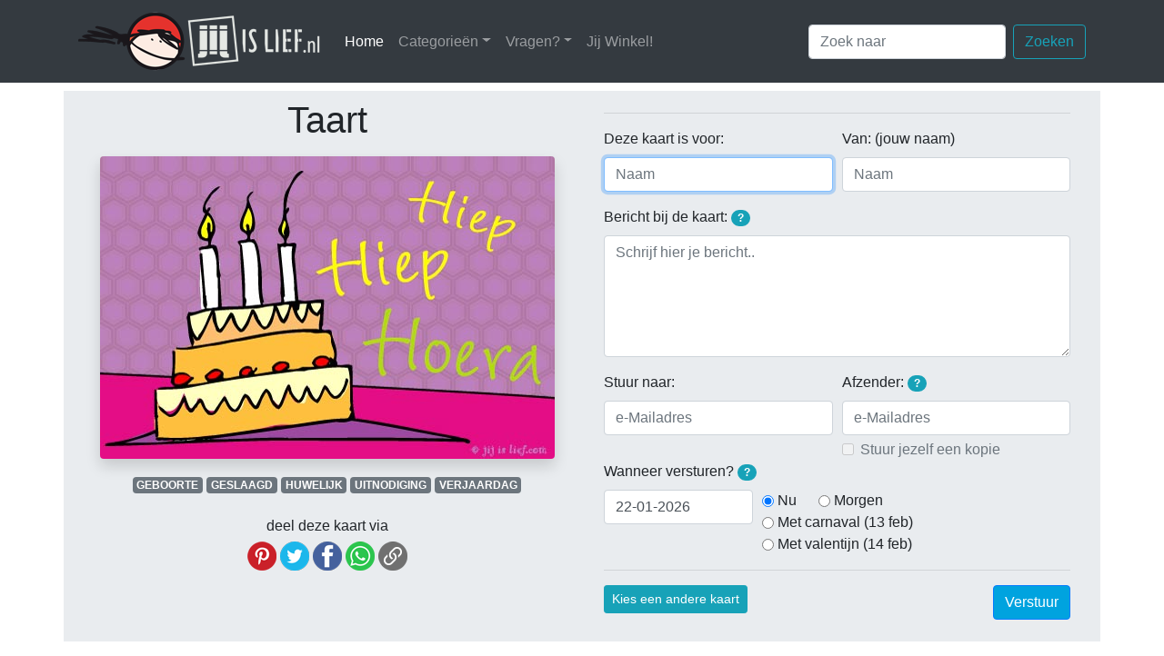

--- FILE ---
content_type: text/html; charset=UTF-8
request_url: https://jijislief.nl/schrijf_kaart_24
body_size: 7599
content:
<!DOCTYPE html> 
<html lang="en">
<head>
<meta charset="utf-8">
<meta http-equiv="X-UA-Compatible" content="IE=edge">
<meta name="viewport" content="width=device-width, initial-scale=1">
<meta name="description" content="Stuur je vrienden een super orgineel kaartje via internet!">
<meta name="author" content="Marre Streutker en Barend Mondt">
<meta name="copyright" content="Copyright (C) 2003-2026 Jij is lief/Jij Design, Tilburg, The Netherlands">
<meta name="allow-search" content="yes">
<meta name="robots" content=index,follow>
<meta name="revisit-after" content="2 days">
<meta name="abstract" content="Online kaarten van Jij is Lief">
<meta name="language" content="nederland">
<meta name="audience" content="all">
<meta name="document-classification" content="entertainment">
<meta name="document-rights" content="Copyrighted Work">
<meta name="document-type" content="Public">
<meta name="document-rating" content="General">
<link rel="shortcut icon" href="favicon.ico" >
<link rel="stylesheet" href="css/bootstrap-4.1.0.min.css">
<link rel="stylesheet" href="css/jil.css" rel="stylesheet">
<!-- <link rel="stylesheet" href="//code.jquery.com/ui/1.12.1/themes/base/jquery-ui.css"> -->
<link rel="stylesheet" href="css/jquery-ui.min.css">
<title>Jij is Lief - kaart: Taart</title>
<meta name="keywords" content="taarten kaarsen hiep hiep hoera paars,jijislief,jij,lief,e-kaarten,e-cards,electronische,kaarten,gratis">

<meta property="fb:admins" content="marre.streutker" />
<meta property="fb:app_id" content="360881833947035" />
<meta property="og:image" content="https://jijislief.nl/fb_kaart/0000000024.jpg" />
<meta property="og:image:secure_url" content="https://jijislief.nl/fb_kaart/0000000024.jpg" />
<meta property="og:image:width" content="600" />
<meta property="og:image:height" content="400" />
<meta property="og:type" content="article" />
<meta property="og:url" content="https://jijislief.nl/schrijf_kaart_24" />
<meta property="og:title" content="Kaart: Taart" />
<meta property="og:description" content="Stuur gratis super originele online kaarten!" />
<meta property="og:site_name" content="Jij is Lief" />
	
<meta name="twitter:card" content="summary_large_image">
<meta name="twitter:site" content="@Jij is Lief">
<meta name="twitter:title" content="Kaart: Taart">
<meta name="twitter:description" content="Stuur gratis super originele online kaarten!">
<meta name="twitter:creator" content="@Jij Design">
<meta name="twitter:image" content="https://jijislief.nl/kaarten/0000000024.jpg">
<meta name="twitter:domain" content="jijislief.nl">

<script language="JavaScript">
<!--
// Check of local storage uit staat
var storageType = 1;
try {
	if (typeof(localStorage) !== 'undefined') {
        localStorage.setItem('feature_test', 'yes');
        if (localStorage.getItem('feature_test') === 'yes') {
            localStorage.removeItem('feature_test');
            // localStorage is enabled
			storageType = 2;
        } else {
            // localStorage is disabled
			storageType = -1;
		}
	} else {
    	// localStorage is not available
		storageType = -3;
	}
} catch(e) {
	// localStorage is disabled
	storageType = -2;
}
// Array om formulierdata op te slaan
var formData;
function InitFormData() {
	formData = { "aanNaam":"", "vanNaam":"", "bericht":"", "aanEmail":"", "vanEmail":"", "kopie":false, "datum":"", "timeout": 0 };
}

// Vinkt de bullit van de geselecteerde datum aan, indien aanwezig, anders is alles uit
function SetBullits() {
	// Deselecteer alle radio-buttons
	$("[name='ds']").prop("checked", false);
	// Selecteer de geselecteerde datum als er een radio-buttons van bestaat
	$("#ds_"+$('#datum').val()).prop("checked", true);
}

// Huidige tijd in seconden 
function getCurTimeSeconds() {
	return Math.round(Date.now() / 1000);
}
	
// Tijd in seconden over aantal minuten 
function overMinuten(minuten) {
    return getCurTimeSeconds() + (60 * minuten);
}

// Sla velddata op in JSON array
function StoreFieldInArray(fieldid, value) {
	// Sla waarde op
	formData[fieldid] = value;
	// Gaat het om het vanEmail veld? Dan ook 'kopie' meenemen
	if (fieldid == 'vanEmail') SetKopie(value);
	// Zet timeout weer op 20 minuten
	formData.timeout = overMinuten(20);
	if (storageType > 0) PutFormdataToLocalStorage();
}
	
function ReadyForPreview() {
	valid = true;
	if ($('#aanNaam').val().length == 0) valid = false;
	if ($('#vanNaam').val().length == 0) valid = false;
	if ($('#bericht').val().length == 0) valid = false;
	return valid;
}

function SetPreviewButton() {
	if (ReadyForPreview()) { 
		$('#kaartPreview').fadeIn(); 
	} else { 
		$('#kaartPreview').fadeOut(); 
	}
}
function SetKopie(val) {
	if (val.length > 0) {
		$('#kopie').prop("disabled", false);
		$('#kopie').attr("checked", formData.kopie);
	} else {
		$('#kopie').prop("disabled", true);
		$('#kopie').attr("checked", false);
		formData.kopie = false;
	}
}

// Plaats datum in datumveld
function SetDate(d) {
	$('#datum').val(d);
	StoreFieldInArray('datum', d);
}


function GetFormdataFromLocalStorage() {
	var jsonString = localStorage.getItem('formData');
	if (jsonString !== null) formData = JSON.parse(jsonString);
	// Check of timeout is verlopen
	if (formData.timeout < getCurTimeSeconds()) ClearLocalStorage();
	// Stel velden in aan de hand van formData
	$('#aanNaam').val(formData.aanNaam);
	$('#vanNaam').val(formData.vanNaam);
	$('#bericht').val(formData.bericht);
	$('#aanEmail').val(formData.aanEmail);
	$('#vanEmail').val(formData.vanEmail);
	SetKopie(formData.vanEmail);
	if (formData.datum.length > 0) 
		$('#datum').val(formData.datum);
	else
		StoreFieldInArray('datum', $('#datum').val());
	SetBullits();
	SetPreviewButton();
}
	
function PutFormdataToLocalStorage() {
	localStorage.setItem('formData', JSON.stringify(formData));
}
	
function ClearLocalStorage() {
	InitFormData();
	localStorage.clear();
}

function SetFocusFirstEmptyField() {
	if ($('#aanNaam').val().length == 0) 
		$('#aanNaam').focus();
	else if ($('#vanNaam').val().length == 0) 
		$('#vanNaam').focus();
	else if ($('#bericht').val().length == 0) 
		$('#bericht').focus();
	else if ($('#aanEmail').val().length == 0) 
		$('#aanEmail').focus();
	else if ($('#vanEmail').val().length == 0) 
		$('#vanEmail').focus();
	else if ($('#datum').val().length == 0) 
		$('#datum').focus();
}
	
//function SetSendType(st) {
//	var obj0 = bmFindObj('emailSend');
//	if (st = '1')
//		obj0.collapse('show');
//	else
//		obj0.collapse('hide');
//}
//	
//-->
</script>
</head>
<nav class="navbar sticky-top navbar-expand-lg navbar-dark bg-dark">
  <div class="container px-lg-0 px-xl-3"> <a class="navbar-brand" href="https://jijislief.nl"><img src="images/logo.png" alt="Jij is Lief logo"></a>
    <button class="navbar-toggler" type="button" data-toggle="collapse" data-target="#navbarSupportedContent" aria-controls="navbarSupportedContent" aria-expanded="false" aria-label="Toggle navigation"> <span class="navbar-toggler-icon"></span> </button>
    <div class="collapse navbar-collapse" id="navbarSupportedContent">
	  <ul class="navbar-nav mr-auto">
		<li class="nav-item active"> <a class="nav-link" href="https://jijislief.nl">Home <span class="sr-only">(huidige)</span></a> </li>
        <li class="nav-item dropdown"> <a class="nav-link dropdown-toggle" href="#" id="navbarDropdown" role="button" data-toggle="dropdown" aria-haspopup="true" aria-expanded="false">Categorieën</a>
          <div class="dropdown-menu" aria-labelledby="navbarDropdown">
                        <a class="dropdown-item" href="categorie_winter">Winter</a>
                        <a class="dropdown-item" href="categorie_valentijn">Valentijn</a>
                        <a class="dropdown-item" href="categorie_carnaval">Carnaval</a>
                        <a class="dropdown-item" href="categorie_verjaardag">Verjaardag</a>
                        <a class="dropdown-item" href="categorie_geslaagd">Geslaagd</a>
                        <a class="dropdown-item" href="categorie_huwelijk">Huwelijk</a>
                        <a class="dropdown-item" href="categorie_beterschap">Beterschap</a>
                        <a class="dropdown-item" href="categorie_jubileum">Jubileum</a>
                        <a class="dropdown-item" href="categorie_zonder-tekst">Zonder tekst</a>
                        <a class="dropdown-item" href="categorie_liefde">Liefde</a>
                        <a class="dropdown-item" href="categorie_zomaar">Zomaar</a>
                        <a class="dropdown-item" href="categorie_bedankt">Bedankt</a>
                        <a class="dropdown-item" href="categorie_vriendschap">Vriendschap</a>
                        <a class="dropdown-item" href="categorie_sport">Sport</a>
                        <div class="dropdown-divider"></div>
            <a class="dropdown-item" href="/gelegenheden">Meer</a>
                      </div>
        </li>
        <li class="nav-item dropdown"> <a class="nav-link dropdown-toggle" href="#" id="navbarDropdown" role="button" data-toggle="dropdown" aria-haspopup="true" aria-expanded="false">Vragen?</a> 
		  <div class="dropdown-menu" aria-labelledby="navbarDropdown">
			            <a class="dropdown-item" href="\vraag_hoe-het-werkt">Hoe je een e-card stuurt</a>
			            <a class="dropdown-item" href="\vraag_regels">Regels van deze website</a>
			            <a class="dropdown-item" href="\vraag_privacy">Jij is Lief en privacy (AVG)</a>
			            <a class="dropdown-item" href="\vraag_kaarten-per-post">Jij is Lief kaarten per post</a>
			            <a class="dropdown-item" href="\vraag_niet-ontvangen">Kaartje komt niet aan</a>
			            <a class="dropdown-item" href="\vraag_copyright">Afbeeldingen gebruiken</a>
			            <a class="dropdown-item" href="\vraag_kaarten-laten-maken">Kaarten op maat maken</a>
			          </div>
		</li>
		<li class="nav-item"> <a class="nav-link" href="https://jijwinkel.nl" target="_blank">Jij Winkel!</a> </li>
      </ul>
      <form class="form-inline my-2 my-lg-0" action="/zoek"> 
        <input class="form-control mr-sm-2" type="search" name="q" placeholder="Zoek naar" maxlength="35" aria-label="Zoek naar"/>
        <button class="btn btn-outline-info my-2 my-sm-0" type="submit">Zoeken</button>
      </form>
    </div>
  </div>
</nav><body itemscope itemtype="http://schema.org/Article">
<div class="container mt-2 p-0">
  <div class="row">
	<div class="col-12">
		<div id="probleemMelding" class="alert alert-danger fade in alert-dismissible show" style="display:none">
 			<button type="button" class="close" data-dismiss="alert" aria-label="Close">
    			<span aria-hidden="true" style="font-size:20px">×</span>
  			</button>
			<h4 class="alert-heading">Jij is Lief kan wat je typt niet op jouw computer opslaan!</h4>
			<p>Het lijkt erop dat je cookies en/of lokale opslag hebt uitgeschakeld in jouw browser. De site werkt daardoor niet optimaal! Jij is Lief gebruikt lokale opslag om te zorgen dat wat je intypt niet verloren gaat wanneer je de pagina herlaadt of wanneer je bijvoorbeeld een andere kaart uitzoekt. Jij is Lief gebruikt nooit cookies om je te volgen, zoals je <a href="/vraag_privacy" class="alert-link">hier</a> kunt lezen. Schakel voor deze site cookies en lokale opslag dus gerust in voor een goed werkende site.</p>
		</div>
	</div>
  </div>
  <div class="row">
    <div class="col-12">
      <div class="jumbotron jumbotron-fluid pt-2 pb-4 mb-0">
		  <div class="row text-center">
			  <div class="col-12 col-lg-6 text-center px-4 pr-md-4 pl-md-5 pb-0">
       			<h1 id="title" itemprop="name" class="text-center mb-3">Taart</h1>
				<div itemprop="description" class="mt-2 d-none">Verstuur deze Jij is Lief-kaart!</div>
   	     		<img itemprop="image" id="kaartImage" src="/kaarten/0000000024.jpg" alt="Kaart: Taart" class="rounded shadow img-fluid">
				<div class="mt-3">
				  				  <a href="categorie_geboorte" class="badge badge-secondary">GEBOORTE</a>
				  				  <a href="categorie_geslaagd" class="badge badge-secondary">GESLAAGD</a>
				  				  <a href="categorie_huwelijk" class="badge badge-secondary">HUWELIJK</a>
				  				  <a href="categorie_uitnodiging" class="badge badge-secondary">UITNODIGING</a>
				  				  <a href="categorie_verjaardag" class="badge badge-secondary">VERJAARDAG</a>
				  			    </div>
				<div class="row text-center">
					<div class="col-12 mt-4">
						<h6>deel deze kaart via</h6>
												
						<!-- Pintrest -->
						<a href="javascript:window.open('//pinterest.com/pin/create/button/?url=https%3A%2F%2Fjijislief.nl%2Fo&media=https%3A%2F%2Fjijislief.nl%2Fkaarten%2F0000000024.jpg&description=Taart', '_blank', 'scrollbars=0,resizable=1,menubar=0,left=100,top=100,width=550,height=440,toolbar=0,status=0');"><img src="/images/socials/pinterest.png" height="32" width="32" alt="Pin op Pinterest" data-toggle="tooltip" data-placement="bottom" 
						title="Pin deze kaart op Pintrest"></a>
						
						<!-- Twitter -->
						<a href="javascript:window.open('//twitter.com/intent/tweet?text=Taart&url=https%3A%2F%2Fjijislief.nl%2Fo', '_blank', 'scrollbars=0,resizable=1,menubar=0,left=100,top=100,width=550,height=440,toolbar=0,status=0');"><img src="/images/socials/twitter.png" height="32" width="32"  alt="Deel op Twitter" data-toggle="tooltip" data-placement="bottom" title="Deel deze kaart op Twitter"></a>
						
						<!-- Facebook -->
						<a href="javascript:window.open('//www.facebook.com/sharer/sharer.php?u=https%3A%2F%2Fjijislief.nl%2Fo', '_blank', 'scrollbars=0,resizable=1,menubar=0,left=100,top=100,width=550,height=440,toolbar=0,status=0');"><img src="/images/socials/facebook.png" height="32" width="32"  alt="Deel op Facebook" data-toggle="tooltip" data-placement="bottom" title="Deel deze kaart op Facebook"></a>
						
						<!-- WhatsApp -->
						<a href="https://api.whatsapp.com/send?text=Kijk wat een leuke Jij is Lief-kaart: https://jijislief.nl/o" target="_blank"><img src="/images/socials/whatsapp.png" height="32" width="32"  alt="Deel via WhatsApp" data-toggle="tooltip" data-placement="bottom" title="Deel deze kaart via WhatsApp"></a>
                        
                        <!-- Link (algemeen kopiëren) -->
                        <a href="#" onclick="navigator.clipboard.writeText('https://jijislief.nl/o'); return false;">
                          <img src="/images/socials/link.png" height="32" width="32" alt="Kopieer link" data-toggle="tooltip" data-placement="bottom" title="Kopieer de link">
                        </a>
				    </div>
			    </div>
		      </div>
			  <div class="col-12 col-lg-6 text-left px-5 pl-md-4 pr-md-5 mt-6">
					  <a id="invullen" ></a>
                        <form id="kaartForm" class="form" action="postMessage.php" method="post" autocomplete="off">
							<input id="kaartid" name="kaartid" type="hidden" value="24">
								
							<!---
								<div class="form-check form-check-inline">
									<input class="form-check-input" type="radio" name="sendType" id="st1" onClick="SetSendType(1);" value="1" data-toggle="collapse" data-target="#sendEmail" aria-expanded="true" aria-controls="sendEmail" checked>
 									<label class="form-check-label" for="st1">Verstuur per e-mail</label>
								</div>
								<div class="form-check form-check-inline">
									<input class="form-check-input" type="radio" name="sendType" id="st2" onClick="SetSendType(2);" value="2" data-toggle="collapse" data-target="#sendEmail" aria-expanded="false" aria-controls="sendEmail">
 									<label class="form-check-label" for="st2">Geef mij een link (WhatsApp/Twitter etc) <span class="badge badge-pill badge-info" data-toggle="tooltip" data-placement="bottom" title="Je krijgt een linkje dat je in een bericht aan een bekende kunt plakken, bijvoorbeeld in WhatsApp. Het bericht komt dan van jou, maar de ontvanger kan via de link het kaartje openen!">?</span></label>
								</div>
								--->
							<hr>
							<div class="form-group">
                                <div class="form-row">
									<div class="col-6">
	                                    <label for="aanNaam">Deze kaart is voor:</label>
										<input type="text" id="aanNaam" name="aanNaam" class="form-control" placeholder="Naam" required>
								    </div>
									<div class="col-6">
                                   		<label for="vanNaam">Van: (jouw naam)</label>
										<input type="text" id="vanNaam" name="vanNaam" autocomplete="name" class="form-control" placeholder="Naam" pattern="[^@]+" title="Geef hier je naam op, niet je e-mailadres!" required>
								    </div>
							    </div>
                            </div>
                            <div class="form-group">
							  <label for="comment">Bericht bij de kaart: <span class="badge badge-pill badge-info" data-toggle="tooltip" data-placement="bottom" title="Zodra je de namen hierboven en het bericht bij de kaart hebt opgegeven, kun je een voorbeeld van de kaart bekijken!">?</span></label>
							  <textarea name="bericht" id="bericht" class="form-control" rows="5" placeholder="Schrijf hier je bericht.." required></textarea>
						    </div>
							<div class="collapse show" id="emailSend">
							  <div class="form-row">
								  <div class="col-6">
									  <div class="form-group">
										  <label for="aanNaam">Stuur naar:</label>
										  <input type="email" autocomplete="nee" id="aanEmail" name="aanEmail" class="form-control" placeholder="e-Mailadres" value="" required>
									  </div>
								  </div>
								  <div class="col-6">
									  <div class="form-group mb-1">
										  <label for="vanEmail">Afzender: <span class="badge badge-pill badge-info" data-toggle="tooltip" data-placement="bottom" title="Jouw e-mailadres is niet verplicht, maar wanneer je het opgeeft kan de ontvanger jouw adres ook zien en rechstreeks op jouw kaart reageren.">?</span></label>
										  <input type="email" id="vanEmail" name="vanEmail" class="form-control" placeholder="e-Mailadres">
									  </div>
									  <div class="form-check">
   										  <input type="checkbox" class="form-check-input" id="kopie" name="kopie" value="1">
   										  <label class="form-check-label" for="kopie">Stuur jezelf een kopie</label>
									  </div>
								  </div>
							  </div>
							  <div class="form-group">
								  								  <label>Wanneer versturen? <span class="badge badge-pill badge-info" data-toggle="tooltip" data-placement="bottom" title="Klik op het datumveld om een dag in de toekomst te kiezen. Of klik op een van de datumsuggesties aan de rechter kant.">?</span></label>
								  <div class="form-row">
									  <div class="col-4">
										  <input name="datum" id="datum" class="form-control selector" value="22-01-2026" required>
									  </div>
									  <div class="col-8 form-inline">
										  <div class="form-check mr-4">
											  <input id="ds_22-01-2026" class="form-check-input" type="radio" name="ds" value="22-01-2026">
											  <label class="form-check-label" for="ds_22-01-2026">Nu</label>
										  </div>
										  <div class="form-check mr-4">
											  <input id="ds_23-01-2026" class="form-check-input" type="radio" name="ds" value="23-01-2026">
											  <label class="form-check-label" for="ds_23-01-2026">Morgen</label>
												
										  </div>
										  										  <div class="form-check mr-4">
											  <input class="form-check-input" type="radio" name="ds" id="ds_13-02-2026" value="13-02-2026">
											  <label class="form-check-label" for="ds_13-02-2026">Met carnaval (13 feb)</label>
										  </div>
										  										  <div class="form-check mr-4">
											  <input class="form-check-input" type="radio" name="ds" id="ds_14-02-2026" value="14-02-2026">
											  <label class="form-check-label" for="ds_14-02-2026">Met valentijn (14 feb)</label>
										  </div>
										  									  </div>
								  </div>
							  </div>
						    </div>
							<hr>
							<div class="form-group mb-0">
								<a href="/" class="btn btn-info btn-sm mr-sm-3 mb-4 mb-sm-0" role="button" data-toggle="tooltip" data-placement="bottom" title="Als je een andere kaart kiest, blijft alles wat je al hebt ingevuld bewaard.">Kies een andere kaart</a>
								<button id="kaartPreview" style="display:none;" type="button" class="btn btn-outline-secondary btn-sm mb-4 mb-sm-0" data-toggle="modal" data-target="#exampleModalCenter">Bekijk het resultaat</button>
	                            <button id="submitButton" type="submit" class="btn btn-primary float-right">Verstuur</button>
						    </div>
                        </form>

	  	      </div>
			</div>
        </div>
      </div>
    </div>
	<hr>
  </div>
	</div>
<!-- Modal -->
<div class="modal fade" id="exampleModalCenter" tabindex="-1" role="dialog" aria-labelledby="exampleModalCenterTitle" aria-hidden="true">
  <div class="modal-dialog modal-dialog-centered modal-lg" role="document">
	<div class="modal-content">
	  <div class="modal-header">
		<h5 class="modal-title" id="exampleModalLongTitle">Zo komt de kaart eruit te zien</h5>
		<button type="button" class="close" data-dismiss="modal" aria-label="Close">
		  <span aria-hidden="true">&times;</span>
		</button>
	  </div>
	  <div class="modal-body m-0 p-0">
	<div class="container m-0 p-0">
	  <div class="row">
		<div class="col-12">
		  <div class="jumbotron jumbotron-fluid p-0 m-0">
			  <div class="row text-center">
				  <div class="col-md-12 text-center">
					<h2 class="text-center my-2">Een kaartje van <span id="previewAfzender"></span></h2>
					<h6 class="text-center mb-3">aan <span id="previewGeadresseerde"></span></h6>
				  </div>
			  </div>
			  <div class="row">
				  <div class="col-md-12 text-center px-sm-5 pb-5">
					<img id="previewAfbeelding" src="/kaarten/0000000024.jpg" alt="Kaart: Taart" class="rounded shadow img-fluid px-0">
				  </div>
				  <div id="berichtStijl" class="col-12 col-lg-9 mx-auto px-4 px-sm-5 mt-6">
					  <div class="text-muted small text-uppercase mb-1 mx-2">bericht bij de kaart</div>
					  <blockquote class="blockquote card p-2">
						<p id="berichtTekst" class="mb-0">---</p>
					  </blockquote>
				  </div>
				</div>
			</div>
		  </div>
		</div>
	  </div>
	</div>
	  <div class="modal-footer">
		<button id="modalSubmit" type="button" class="btn btn-primary" data-dismiss="modal">Sluit venster</button>
	  </div>
	</div>
  </div>
</div>
<div class="footerMenu container text-white bg-dark pt-4 px-4">
  <div class="row align-items-end">
    <div class="col-6">
      <div class="row align-items-end">
        <div class="col-md-6 col-xl">
          <ul class="list-unstyled">
            <li class="btn-link"> <a href="/vraag_hoe-het-werkt">Hoe Jij is Lief werkt</a> </li>
            <li class="btn-link"> <a href="/vraag_regels">Onze huisregels</a> </li>
            <li class="btn-link"> <a href="/vraag_wie-zijn-wij">Wie zijn wij?</a> </li>
            <li class="btn-link"> <a href="/vraag_algemeen">Vragen</a> </li>
            <li class="btn-link"> <a href="/vraag_privacy">Privacy</a> </li>
            <li class="btn-link"> <a href="/vraag_cookies">Cookies</a> </li>
          </ul>
        </div>
        <div class="col-md-6 col-xl">
          <ul class="list-unstyled">
            <li class="btn-link"> <a href="https://jijwinkel.nl" target="_blank">Jij Winkel</a> </li>
            <li class="btn-link"> <a href="https://eepurl.com/bCfJir" target="_blank">Nieuwsbrief!</a> </li>
            <li class="btn-link">&nbsp;</li>
            <li class="btn-link"><a href="https://www.facebook.com/jijislief/" target="_blank"><img src="/images/socials/facebook.png" height="32" width="32" alt="Jij is Lief op Facebook" data-toggle="tooltip" data-placement="bottom" title="" data-original-title="Jij is Lief op Facebook"></a>&nbsp;<a href="https://nl.pinterest.com/jijdesign/" target="_blank"><img src="/images/socials/pinterest.png" height="32" width="32" alt="Jij is Lief op Pinterest" data-toggle="tooltip" data-placement="bottom" title="" data-original-title="Jij is Lief op Pintrest"></a>&nbsp;<a href="https://twitter.com/jijislief/" target="_blank"><img src="/images/socials/twitter.png" height="32" width="32" alt="Jij is Lief op Twitter" data-toggle="tooltip" data-placement="bottom" title="" data-original-title="Jij is Lief op Twitter"></a></li>
          </ul>
        </div>
        <div class="d-none d-xl-block col-xl">
		  <img src="/images/footer1.png" alt="plantjes">
        </div>
      </div>
    </div>
    <div class="col-6">
    <div class="row align-items-end ml-md-5">
        <div class="col-12 col-xl-5">
      <address>
      <strong>Jij Design</strong><br>
      Sparrenstraat 1<br>
      5038 MJ &nbsp;Tilburg<br>
      <abbr title="Telefoon">Tel:</abbr> (013) 5446196
      </address>
      <address>
      <strong>Jij is Lief</strong><br>
      <a href="mailto:info@jijdesign.nl">info@jijdesign.nl</a>
      </address>
        </div>
	  <div class="d-none d-xl-block col-xl-7"><img src="/images/footer2.png" alt="meer plantjes" class="float-right">
        </div>
    </div>   
</div>
  </div>
</div>
<footer class="text-center">
  <div class="container">
    <div class="row">
      <div class="col-12 mt-2">
        <p>Copyright © 2003 - 2026, Jij is Lief.</p>
      </div>
    </div>
  </div>
</footer>
<script src="js/jquery-3.2.1.min.js"></script> 
<script src="js/bootstrap-4.1.0.bundle.min.js"></script>
<script src="js/jquery-ui.min.js"></script>
<!--<script src="https://code.jquery.com/ui/1.12.1/jquery-ui.js"></script>-->
<script type="text/javascript">

$(document).ready(function() {
	InitFormData();
	if (storageType > 0) GetFormdataFromLocalStorage();
	$('[data-toggle="tooltip"]').tooltip({});
	$("#kaartPreview").click(function(){
		$('#previewAfzender').text($('#vanNaam').val());
		$('#previewGeadresseerde').text($('#aanNaam').val());
		var ber = $('#bericht').val();
		if (ber.length > 300) {
			$('#berichtStijl').addClass('text-left');
		} else { 
			$('#berichtStijl').removeClass('text-left');
		}
		ber = ber.split("\n").join("<br/>");
		$('#berichtTekst').html(ber);
	});
	
	$("#aanNaam, #vanNaam, #bericht").keyup(function(){
		SetPreviewButton();
	});

	$("#datum").datepicker();
	$('#datum').change(function(){
		SetBullits();
		StoreFieldInArray($(this).attr('id'), $(this).val());
	});
	$('#kopie').change(function(){
		StoreFieldInArray('kopie', $('#kopie').prop("checked"));
	});
	$(':input').keyup(function(){
		//alert(':input keyup');
		StoreFieldInArray($(this).attr('id'), $(this).val());
	});
	$('input:radio[name="ds"]').change(function(){
		//alert('radio ds change');
		SetDate($(this).val());
    });
	$('#modalSubmit').click(function(){
		$('input[type=submit]').click(); 
	});
	SetFocusFirstEmptyField();
	if (storageType < 0) $('#probleemMelding').show();

	// Debug:
//	$('#kaartImage').click(function(){
//		alert(JSON.stringify(formData));
//	});
//	$('#title').click(function(){
//		if (storageType > 0) ClearLocalStorage();
//	});
});
	
$( "#datum" ).datepicker({
	dateFormat: "dd-mm-yy",
	firstDay: 1,
	showAnim: "slideDown",
	onchange: function() {
      display("Change event");
	  $(this).change();
    }
});
	
// Getters
var dateFormat = $( ".selector" ).datepicker( "option", "dateFormat" );
var firstDay = $( ".selector" ).datepicker( "option", "firstDay" );
var minDate = $( ".selector" ).datepicker( "option", "minDate" );
var monthNames = $( ".selector" ).datepicker( "option", "monthNames" );
var monthNamesShort = $( ".selector" ).datepicker( "option", "monthNamesShort" );
var dayNamesMin = $( ".selector" ).datepicker( "option", "dayNamesMin" );

// Setters
$( ".selector" ).datepicker( "option", "dateFormat", "dd-mm-yy" );
$( ".selector" ).datepicker( "option", "firstDay", 1 );
$( ".selector" ).datepicker( "option", "minDate", 0 );
$( ".selector" ).datepicker( "option", "monthNames", [ "Januari", "Februari", "Maart", "April", "Mei", "Juni", "Juli", "Augustus", "September", "Oktober", "November", "December" ] );
$( ".selector" ).datepicker( "option", "monthNamesShort", [ "jan", "feb", "mrt", "apr", "mei", "jun", "jul", "aug", "sep", "okt", "nov", "dec" ] );
$( ".selector" ).datepicker( "option", "dayNamesMin", [ "Zo", "Ma", "Di", "Wo", "Do", "Vr", "Za" ] );
$( ".selector" ).datepicker( "option", "showAnim", "slideDown" );

</script>
</body>
</html>